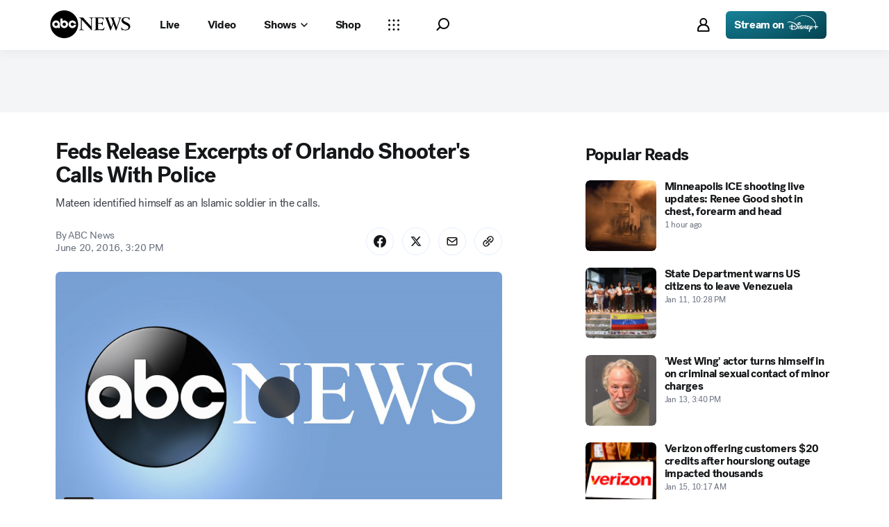

--- FILE ---
content_type: text/css
request_url: https://assets-cdn.abcnews.com/abcnews/9c5b345cd9e9-release-01-06-2026.4/client/abcnews/css/prism-story-31e5ed97.css
body_size: 97
content:
.bp-desktopPlus .MobileContentPromo{display:none}.contentPromoFooter{border-top:.5px solid #cbced4;padding-top:24px}.bp-mobile .tiktok-embed{margin:0}.bp-mobile .hide-read-more>div,.bp-mobile .hide-read-more>h2,.bp-mobile .hide-read-more>ul{display:none}.bp-mobile .Article__Footer--news.hide-read-more{margin-bottom:0;padding-bottom:16px}@media screen and (max-width:650px){.FITT_Article_outer-container .youtube-embed{height:49vw}}

--- FILE ---
content_type: application/javascript
request_url: https://assets-cdn.abcnews.com/abcnews/9c5b345cd9e9-release-01-06-2026.4/client/abcnews/6652-8a0c3881.js
body_size: 11911
content:
(self.webpackChunkabcnews=self.webpackChunkabcnews||[]).push([[6652],{63104:function(e,t,i){var n=i(85893),a=(i(67294),i(73935)),o=i(3896),d=i(26114),s=i(93967),r=i(45697),c=i(27361),l=i(13880),p=i(30998),u=i(3651),m=i(41609),v=i(36968),y=i(85335),g=i(50239),h=i(21800),b=i(62412),f=i(5902),E=i(51409),S=g.cbool,A=g.isFunc,I=g.cnum,P=g.cstr,T=g.getGlobal(),w=i(63990),_=i(16712),L=i(39364),N=i(84872),V=i(97759),C=i(27013),R=i(32613),x=i(53169).getLocalStorageItem,O=_.withEventProps,D=_.withQueryParamConfigs,U=_.withTMSSupport,k="ABCNewsVideoPlayer",M=i(34248),j=i(84747),F=M.inject,B=y.LIVE_STREAMS,$=B[0],G=B[1],Y=y.ENVIRONMENTS,W=Y.PRODUCTION,K=Y.PROD,H=i(81133),q="video.id",Z="video.playlist",Q="videoPlayer.playing",z=/live-preroll/,J="41463246",X=g.emptyAry,ee=g.emptyObj,te=g.TRUE,ie=g.FALSE,ne=g.NULL,ae=g.UNDEF,oe=g.noop,de=g.isNum,se=g.empty,re=g.isObj,ce=g.isAryLike,le={autoplay:te,brand:"abcnews",iphoneplaysinline:te,playsinline:te,skipInitialFocus:te,social:{embedCode:'<iframe width="640" height="360" src="https://abcnews.go.com/video/embed?id={{ID}}" allowfullscreen frameborder="0"></iframe>'},disableConviva:te,disableAutoplayMenu:te,wasUserInitiated:ie,programChangeMonitor:{watchProp:"title"},adProvider:{provider:"Google",options:{requestMode:"onplay",disableAdRequestOnBackgroundedVideo:te}},captions:{disabled:ie,positionAdjust:"cc-lower-third"},endcard:{type:"blank"},enableQoe:te},pe=[".espn-endCard-medium .vjs-social-overlay .social-form .vjs-social-share-links .vjs-icon-email {\n            margin: 0 0 0 40px; display: inline-block;\n        }",".vjs-paused video, .video-js button {\n            cursor: auto;\n        }",".vjs-fullscreen .vjs-social-overlay .social-form {\n            width: 100%;\n        }","@media (max-width: 400px) {\n            .video-js .vjs-fast-forward, .video-js .vjs-rewind {\n                display: none;\n            }\n        }","@media (max-width: 659px) {\n            .vjs-icon-email {\n                display: inline-block!important;\n                margin: 0 0 0 40px;\n            }\n        }",".vjs-captions-button:not(.vjs-hidden) {\n            display: inline-block !important;\n        }",".video-js .vjs-seek-to-live-control {\n            display: none;\n        }",".video-js .vjs-error-display.vjs-modal-dialog .vjs-modal-dialog-content:before {\n            background: none;\n        }",".evp-endcard-open video {\n            transform: scale(1) !important;\n            filter: none !important;\n            animation-name: none !important;\n            -webkit-animation-name: none !important;\n        }",".evp-endcard {\n            display: none !important;\n        }",".evp-endcard-open {\n            animation-name: none !important;\n            -webkit-animation-name: none !important;\n        }","#start-offset-container {\n            display: none;\n        }",".video-js button.vjs-big-play-button {\n            width: 100%;\n            height: 100%;\n            z-index: 1000;\n        }"],ue=["dtci.ads.ssaiAdEnded","dtci.ads-ad-ended","dtci.ads-ad-skipped","dtci.ads.ssaiAdStarted","dtci.ads-ad-started","dtci.ads-pause","dtci.ads-play","dtci.ads.adEnded","dtci.ads.adSkipped","dtci.ads.adStarted","dtci.ads.pause","dtci.ads.play","dtci.ads.podEnded","dtci.ads.podStarted","dtci.captionSettings.closed","dtci.captionSettings.opened","dtci.id3.cueChange","dtci.playing","dtci.play","dtci.pause","dtci.ended","dtci.dispose","dtci.seeking","dtci.seeked","dtci.timeupdate","dtci.loaded","dtci.endcard.playNext","dtci.getNextContent","dtci.programChange","dtci.qoe","dtci.socialOverlay.opened","dtci.socialOverlay.closed","dtci.contentEnded"];const me=F("state")(j(N(V(C(O(D(U(w,H))))))));i(56239),(w=o({componentName:k,displayName:k,fetchAndSetVideo:function(e,t){var i,n,a,o,s,r,p,u=this,m=u.props||ee,f=m.appProps||ee,E=m.apiEnv,S="preview"===f.apiEnv||"preview"===E,A="qa"===f.apiEnv||"qa"===E,I=((u.context||ee).params||ee).userab||"",P=g.strMatch(I,z)||X,T=g.cbool(P.length)||ie,w=m.isLeadVideo,_=m.isAmbient,N=w&&_,V=m.pageProps||ee,C=c(V,"meta.enableDistroAPI"),x=e,O=t,D=x.contentEnded||ie,U=((m.viewport||ee).width||1024)>=1024;return re(x)?(i=x&&x.pid,n=x&&x.aspectRatio):i=x,i===G&&(i=$),C?(r=d,p="getVideo",o={id:i,platform:"web",brand:"abcn",apiEnv:E},s={host:"/",useGet:te},S&&(o._preview=!0,o._bypasscache=!0),A&&(o._apiEnv=E)):(r=R.news_web.getData.bind(R.news_web),p="video",o={id:i,aspectRatio:te},s={}),new Promise((function(e,t){r(p,o,f,s).then((function(e){var t=(e||ee).data||ee,i=m.streams||ee,n=c(i,U?"m3u8.16x9":"m3u8.9x16"),a=L(t,C,T),o=m.image;return N&&n&&(v(a,"source.url",n),v(a,"sources.src",n),v(a,"aspectRatio",U?"16x9":"9x16")),o&&v(a,"images.0.url",o),a})).then((function(e){var t=e&&e.id,i=t?`${y.getSiteBaseUrl(E)+y.VIDEO_CAPTION_BASE}${t}`:null;return new Promise((function(t){i?b.get(i).then((function(n){var a=n&&n.data;a&&l(a,/^WEBVTT/,"").length>0&&(e.remoteTextTrack=i),t(e)})).catch((function(){t(e)})):t(e)}))})).then((function(t){var i={mediaItem:t},o=t.isLive||ie,d={};(!o&&(!de(O)||!D)||o&&(D||!de(O)))&&(de(O)&&(i=h({},i,{mediaReady:te,activeIndex:O})),n&&(d.ratio=n,a=[c(t,"images.0.url","")],d.imgs=a),d.description=t.description,d.title=t.title,u.safeSetState(i),e(t))})).catch(t)}))},getInitialState:function(){var e=(this||ee).props||ee;return{activeIndex:0,mediaItem:ee,mediaReady:ie,videoPlaying:ie,isMuted:ie,playVideo:e.playVideo,videoId:e.videoId}},render:function(){var e,t,i=this||ee,o=i.props||ee,d=i.context||ee,r=i.state||ee,l=d.params||ee,u=r.mediaItem||ee,m=r.videoPlaying,v=r.mediaReady,y=`VIDEO: ${u.title||""}`,b=u.isClone,f=u.isLive,I=o.video||ee,P=I.id||"",w=o.playlist||c(o,Z)||X,_=ce(w)?w.slice():X,L=r.aspectRatio||I.aspectRatio||u.aspectRatio,N=!se(_),V=_.length>1||ie,C=!(f||b)&&N||o.useEndCard,R={type:"chromeless"},O=o.onTouchEnd,D=o.onTouchStart,U=o.onSocialOpened,M=o.onSocialClosed,j=o.onLoadStart||ne,F=S(l._noAds)||S(l._adBlock),B=S("videoEmbed"===l.pageType),$=F?ie:o.showAds,G=o.target,Y=o.placement||"none",H=o.position,q=o.className,Q=o.children,z=g.cbool(c(o,"routingParams._debugQoe")),J=o.configuration||ee,de=(J.volume||ee).muted,re=o.shouldMuteVideo,ve=o.autoplay,ye=r.playVideo,ge=o.onReady||oe,he=o.advertisingInfo,be=o.adMeta,fe=I.firstPub,Ee=I.dateModified,Se=(d.user||ee).p13n||ee,Ae=Se&&Se.hashedIp||ne,Ie=!(!re&&!de)||x("dtci-mute"),Pe=o.isImmersiveScrollPlaybackTrigger,Te=o.isAmbient,we={nielsen:Te,adobe:Te,comscore:Te,conviva:ie},_e=o.isFullAmbientVideo,Le=!Te&&!_e,Ne=o.eventType,Ve=E.UA(),Ce=S(Ve&&Ve.mobile),Re={"dtci.play":i.onPlay,"dtci.playing":i.onPlaying,"dtci.ads.play":i.onPlaying,"dtci.volumeChanged":i.onMute},xe={"dtci.loaded":i.onContentLoaded,"dtci.getNextContent":i.getNextInterceptor,"dtci.socialOverlay.opened":U,"dtci.socialOverlay.closed":M,"dtci.captionSettings.closed":i.onUpdateClosedButton,"dtci.captionSettings.opened":i.onUpdateOpenedButton,"dtci.contentEnded":i.onContentEnded,"dtci.adProvider.shouldRequestAds":function(){return b||!$?ie:f?void 0:te}},Oe=d&&d.envName,De=c(T,"location.search"),Ue=new URLSearchParams(De).get("player"),ke={},Me={};if(Oe!==W&&Oe!==K&&Ue&&(t=Ue,console.log(`NOTE: Using Player Override Path ${Ue}/espn-web-player-bundle.js`)),A(j)&&(ue.includes("dtci.loadstart")||ue.push("dtci.loadstart"),Re["dtci.loadstart"]=j),1===_.length){let e=p(_,(function(e){return e.pid==P}));0===e&&(N=ie)}if(N&&V&&(R.remaining=.5,R.countdown=3),J=h({},le,J,{endcard:C?R:ie,volume:{muted:Ie,namespace:"abcnews314"},loop:N?ie:te,analytics:{qoe:{DEBUG:z}},isLiveInPlaylist:f&&N?te:ie,disableDCF:we}),Ce&&Le&&(ve=ie),ve!==ae&&(J=h({},J,{autoplay:ve})),ve===ie&&(J=h({},J,{wasUserInitiated:te})),Pe&&(J=h({},J,{wasUserInitiated:ie})),B&&pe.push(".hide-play-button .vjs-play-control, .hide-play-button .ima-play-pause-div {\n            display: block;\n        }"),u=h({authenticationTypes:["NONE"]},u,{module_position_number:H,firstPub:fe,dateModified:Ee,placement:Y}),ke[`${k}--videoPlaying`]=m,Me={className:s(k,ke,q),version:"5.5.17",tmsSupport:te,cdnPath:t,propagateEvents:ue,adMeta:be,showAds:$,hip:Ae,onPlayerCreated:ge,configuration:J,mediaItem:u,advertisingInfo:he,initOptions:{tech:"brightcove",hasDRM:ie,type:"video",legacyAnalytics:!1,legacyConviva:!1},listeners:Re,interceptors:xe,videoStyles:pe,aspectRatio:L,videoLoaded:v,useUpFiveFix:te,eventType:Ne,title:y,isEmbed:B,muted:Ie},void 0!==ye&&(Me.playVideo=ye),e=n.jsx(me,{...Me,children:Q}),G){try{G.ontouchend=O,G.ontouchstart=D}catch(e){}return a.createPortal(e,G)}return e},onPlaying:function(e){var t=this,i=t.props||ee,n=t.state||ee,a=i.isStickyPlayer,o=n.mediaItem||ee,d=o.id,s=i.onPlaying;o.isStickyPlayer=a,s&&s(e,d),t.safeSetState({videoPlaying:te,playVideo:te}),f.emit(Q,o)},onPlay:function(e){var t=this,i=t.props||ee,n=(t.state||ee).mediaItem||ee,a=n.id,o=i.isStickyPlayer,d=c(i,"muted.muted")||i.muted,s=i.onPlay;n.muted=d,n.isStickyPlayer=o,s&&s(e,a),t.safeSetState({videoPlaying:te,playVideo:te}),f.emit(Q,n)},onContentLoaded:function(e){var t,i=this,n=i.props,a=n.videoId,o=n.playlist||c(n,Z,X),d=re(c(n,"playlist[0]",ae)),s=e&&I(e.id),r=(i.context||ee).updateActiveIndex||oe;t=m(n.playlist)||d?p(o,(function(e){return e.pid==s})):u(o,s),A(r)&&r(t),v(e,"updateVideoId",a),f.emit("videoPlayer.updateVideo",e),i.safeSetState({mediaReady:te})},componentDidMount:function(){var e=this,t=(e.props||ee).video||ee,i=t.id;i||"string"!=typeof t||(i=t),i&&e.fetchAndSetVideo(i),this._mounted=te,f.on(Q,e.checkVideoPlaying),f.on("videoHeroBlock.carouselPlaylist.click",e.checkVideoPlaying)},componentDidUpdate:function(e){var t=this.props||ee,i=c(e||ee,q),n=c(t,q);i!==n&&this.fetchAndSetVideo(n)},componentWillUnmount:function(){this._mounted=ie},getNextInterceptor:function(){var e,t,i=this||ee,n=(i.context||ee).indexOverride,a=i.state||ee,o=i.props||ee,d=o.playlist||c(o,Z,X),s=o.video||ee,r=s.ambient,l=s&&s.id,u=typeof o.playlist!==ae,m=d.length>0&&d.findIndex((e=>e.pid==l)),v=de(n)&&u?n:-1!==m?m:a.activeIndex,y=d.length>0?(v+1)%d.length:0;return u&&1===d.length&&0===p(d,(function(e){return e.pid==l}))&&(u=ie),u&&(d.length===y&&(y=0),e=d[y]),e&&!r?(e.contentEnded=ie,t=i.fetchAndSetVideo(e,y)):l&&u&&(t=i.fetchAndSetVideo(l)),t},onContentEnded:function(){var e,t,i=this||ee,n=(i.context||ee).indexOverride,a=i.state||ee,o=i.props||ee,d=o.playlist||c(o,Z,X),s=o.video||ee,r=s&&s.id,l=typeof o.playlist!==ae,u=d.length>0&&d.findIndex((e=>e.pid==r)),m=de(n)&&l?n:-1!==u?u:a.activeIndex,v=d.length>0?(m+1)%d.length:0;return l&&1===d.length&&0===p(d,(function(e){return e.pid==r}))&&(l=ie),l&&(d.length===v&&(v=0),e=d[v]),e&&(e.contentEnded=te,t=i.fetchAndSetVideo(e,v)),t},safeSetState:function(e,t){this._mounted&&this.setState(e,t)},onMute:function(e){var t=this||ee,i=t.props||ee,n=e.muted,a=i.onMute;t.setState({isMuted:n}),A(a)&&a(e)},onUpdateOpenedButton:function(){let e=((this||ee).props||ee).onCaptionSettingsToggle;e&&e(te)},onUpdateClosedButton:function(){let e=((this||ee).props||ee).onCaptionSettingsToggle;e&&e(ie)},checkVideoPlaying:function(e,t){let i=this||ee,n=i.context||ee,a=i.state||ee,o=t||ee,d=o.id===J?"abc_live11":P(o.id),s=o.isStickyPlayer,r=n.videoId||"",l=r===J?"abc_live11":P(r),p=n.setVideoId||oe,u=c(a,"mediaItem.id")===J?"abc_live11":P(c(a,"mediaItem.id"));d!==l&&(p(o.id),s||f.emit("dockClosed",te)),u!==d?i.safeSetState({playVideo:ie}):a.playVideo||i.safeSetState({playVideo:te})}})).contextTypes={user:r.object,indexOverride:r.number,updateActiveIndex:r.func,videoId:r.string,setVideoId:r.func,envName:r.string,params:r.object},w.propTypes={className:r.string,autoplay:r.bool,playVideo:r.bool,videoId:r.string,contextSection:r.string,playlist:r.oneOfType([r.array,r.object]),onReady:r.func,onNextVideo:r.func,onTouchEnd:r.func,onTouchStart:r.func,onSocialOpened:r.func,onSocialClosed:r.func},w.defaultProps={device:y.DEVICE_TYPES.DESKTOP,onTouchEnd:ne,onTouchStart:ne,showAds:te},e.exports=w},81583:function(e,t,i){var n,a=i(85893),o=(i(67294),i(73935)),d=i(93967),s=i(3896),r=i(45697),c=i(49109),l=i(26114),p=i(39364),u=i(27361),m=i(36968),v=i(13880),y=i(41609),g=i(18029),h=i(21800),b=i(5902),f=i(62412),E=i(50239),S=i(51409),A=E.emptyAry,I=E.emptyObj,P=E.TRUE,T=E.FALSE,w=E.NULL,_=E.noop,L=E.isNum,N=E.isObj,V=E.cbool,C=E.isFunc,R=E.cstr,x="videoPlayer.updateVideo",O="videoPlayer.playing",D=/live-preroll/,U="41463246",k=i(85335),M=k.VIDEO_PAUSE_TYPES,j=M.INTERNAL,F=M.USER_INITIATED,B=k.LIVE_STREAMS,$=B[0],G=B[1],Y=i(80067).PLAYER_START_TYPE,W=Y.AUTOPLAY,K=Y.MANUAL;const H=i(25451).B,q=i(80037).Z;i(80303),n=s({displayName:"WebPlayer",contextTypes:{videoId:r.string,setVideoId:r.func,isLeadVideo:r.bool,setIsLeadVideo:r.func,params:r.object,adsConfig:r.object},getInitialState:function(){return{sdkSession:null,mediaItem:I,videoPlaying:T,nextVideoFetched:T,autoplayFailed:T,playerLoaded:T}},componentDidMount:function(){const e=this||I,{video:t=I}=e.props||I;let i=t.id;i||"string"!=typeof t||(i=t),i&&e.fetchAndSetVideo(i),b.on("BROWSER_SDK_READY",((e,t)=>{const i=t;i&&this.setState({sdkSession:i})})),b.on("AUTOPLAY_FAILED",((i,n)=>{let a=e.state?.mediaItem,o=e.context,d=o?.videoId,s=o?.isLeadVideo;n===((s?`LeadVideo-${d}`:d)||(e?.props?.isLeadVideo||t?.isLeadVideo?`LeadVideo-${a?.id}`:a?.id))&&e.setState({autoplayFailed:P})})),b.on(O,e.checkVideoPlaying),b.emit("CHECK_SDK",!0)},componentDidUpdate(e,t){const i=this||I,n=e?.video?.id,a=i.props?.video?.id,o=(i.state||I).videoPlaying,d=e?.configuration?.wasUserInitiated,s=i.props?.configuration?.wasUserInitiated;a&&a!==n?o?i.setState({videoPlaying:T},(()=>i.fetchAndSetVideo(a))):i.setState({renderPlayer:!1},(()=>{i.fetchAndSetVideo(a).then((()=>i.setState({renderPlayer:!0})))})):s&&!d&&(o||i.setState({renderPlayer:!1},(()=>{i.setState({renderPlayer:!0})})))},onLoad:function(){var e=this,t=e.props||I,i=t.updateVideoLoaded,n=t.onLoadStart,a=t.video,o=t.isLeadVideo||a?.isLeadVideo,d=e.state?.nextMediaItem,s={ratio:d?.ratio,imgs:d?.imgs,description:d?.description,title:d?.title,id:d?.id,updateVideoId:a?.id,isLeadVideo:o};C(i)&&i(P),C(n)&&n(),e.setState({playerLoaded:P,nextVideoFetched:T}),d?b.emit(x,s):b.emit(x)},onPlay:function(e){var t=this,i=t.props||I,n=(t.state||I).mediaItem||I,a=n.id,o=i.isStickyPlayer,d=i.video,s=i.isLeadVideo||d?.isLeadVideo,r=i.isAmbient,c=u(i,"muted.muted")||i.muted,l=i.onPlay;n.muted=c,n.isStickyPlayer=o,n.isLeadVideo=s,n.isAmbient=r,t.setState({videoPlaying:P,playVideo:P,pauseType:w},(()=>{C(l)&&l(e,a)})),b.emit(O,n)},onMute:function(e){var t=this||I,i=0===e,n=(t.props||I).onMute;t.setState({isMuted:i}),C(n)&&n(i)},onComplete:function(){const e=this||I,t=e.props?.updateActiveIndex,i=e.props?.activeIndex,n=e.props?.playlist?.length;if(!e.props?.playlist)return;let a="number"==typeof i?i+1:void 0;a>=n&&(a=0),t&&"number"==typeof a&&t(a,"Continuous Play")},checkVideoPlaying:function(e,t){let i=this||I,n=i.state||I,a=i.context||I,o=t||I,d=o.id===U?"abc_live11":R(o.id),s=o.isStickyPlayer,r=o.isLeadVideo,c=o.isAmbient,l=a.videoId||"",p=a.isLeadVideo,u=l===U?"abc_live11":R(l),m=a.setIsLeadVideo||_,v=a.setVideoId||_,y=n.videoPlaying;if(d=r?`LeadVideo-${d}`:d,u=p?`LeadVideo-${u}`:u,!c&&d!==u){let e=p?`LeadVideo-${l}`:l;l&&(i.setState({pauseType:j}),b.emit("webplayer:external:event",{type:"pause",id:e}),y&&i.setState({videoHasPlayed:P})),v(o.id),m(r),s||b.emit("dockClosed",P)}},fetchAndSetVideo(e,t,i){var n,a,o,d,s,r,c=this,y=c.props||I,g=y.appProps||I,b=y.apiEnv,S=y.video,w=S?.placement||y.placement,_=y.isLeadVideo||S?.isLeadVideo,C=S?.id,R=(c.state||I).nextVideoFetched,x="preview"===g.apiEnv||"preview"===b,O="qa"===g.apiEnv||"qa"===b,U=((c.context||I).params||I).userab||"",M=E.strMatch(U,D)||A,j=V(M.length)||T,F=y.isAmbient,B=_&&F,Y=y.isPlaylistBlock,W=y.isHero,K=Y||W,H=e||C,q=t,Z=H.contentEnded||T,Q=((y.viewport||I).width||1024)>=1024;return N(H)?(n=H&&H.pid,a=H&&H.aspectRatio):n=H,n===G&&(n=$),r=l,"getVideo",d={id:n,platform:"web",brand:"abcn",apiEnv:b},s={host:"/",useGet:P},x&&(d._preview=!0,d._bypasscache=!0),O&&(d._apiEnv=b),new Promise(R?function(e){e(null)}:function(e,t){r("getVideo",d,g,s).then((function(e){var t=(e||I).data||I,i=y.streams||I,n=u(i,Q?"m3u8.16x9":"m3u8.9x16"),a=p(t,!0,j,!0,w,U);return B&&n?(m(a,"source.url",n),m(a,"sources.src",n),m(a,"aspectRatio",Q?"16x9":"9x16")):K&&m(a,"aspectRatio","16x9"),a})).then((function(e){var t=e&&e.id,i=t?`${k.getSiteBaseUrl(b)+k.VIDEO_CAPTION_BASE}${t}`:null;return new Promise((function(t){i?f.get(i).then((function(n){var a=n&&n.data;a&&v(a,/^WEBVTT/,"").length>0&&(e.remoteTextTrack=i),t(e)})).catch((function(){t(e)})):t(e)}))})).then((function(t){var n={mediaItem:t},d=t.isLive||T,s={};if(!d&&(!L(q)||!Z)||d&&(Z||!L(q))){L(q)&&(n=h({},n,{mediaReady:P,activeIndex:q})),a&&(s.ratio=a,o=[u(t,"images.0.url","")],s.imgs=o),s.description=t.description,s.title=t.title,s.id=t.id,s.updateVideoId=C,s.isLeadVideo=_;let d=c.buildAdUnitString(t?.isLive);d&&(t.adUnit=d),i?(t.startType="Continuous Play",c.setState({nextMediaItem:s,nextVideoFetched:P},e.bind(null,t))):c.setState(n,e.bind(null,t))}})).catch(t)})},buildAdUnitString(e){const t=this||I,i=t?.context,n=i?.adsConfig;if(n){let t=n?.level,i=n?.network;return e?`/${i}/abc-news/abcnews.com/web/video`:`/${i}/${t}`}},render:function(){const e=this||I,{state:t=I,videoConfig:i,target:n,onTouchEnd:s,onTouchStart:r,className:c,configuration:l={},host:p,routingParams:u,isAmbient:m,isFullAmbientVideo:v,video:h,startType:f,position:E}=e.props||I,{wasUserInitiated:T=!1}=l,{ads:L,analytics:R,app:x}=t,{sdkSession:O,mediaItem:D,videoPlaying:U,videoHasPlayed:k,renderPlayer:M=!0,autoplayFailed:j,playerLoaded:B}=e.state,$={domain:p,params:u},G=D.aspectRatio,Y=e?.props?.isLeadVideo||h?.isLeadVideo?`LeadVideo-${D?.id}`:D?.id,Z=m||v,Q=D?.placement;let z,{children:J=null,autoplay:X,disableContinuousPlay:ee,muted:te}=e.props||I,ie=m?A:e?.props?.video?.playlist||A,ne=S.UA(),ae=V(ne&&ne.mobile);te=N(te)?te.muted:te,ae&&(X=V(m)),(m||ie.length<2)&&(D.loopingEnabled=P,ee=P),m?D.muted=P:X&&T?D.muted=!T:te&&(D.muted=te),m&&(D.tracking={}),z=X&&!j||T||U||k;let oe=d(c,`FittWebPlayerContainer--${G}`,{"FittWebPlayerContainer--playerLoaded":B,"FittWebPlayerContainer--videoPlaying":U,"FittWebPlayerContainer--shouldPlay":z,"FittWebPlayerContainer--isNotPlaying":!m&&!z}),de=m?a.jsx(a.Fragment,{children:a.jsx("ambient-controls-overlay",{})}):w,se=f||(D?.startType?D?.startType:ae||T?K:W),re={autoplay:X,startType:se,playerLocation:g(Q)};D.startType||(D.startType=se),D.placement=g(Q),D.module_position_number=E;let ce=e.buildAdUnitString(D?.isLive);ce&&!m&&(D.adUnit=ce);const le=M?a.jsx(q,{brand:"abcNews",id:Y,routingConfig:$,initOptions:re,extUserInit:T,mediaItem:D,customUIOverlay:de,playlist:ie,fetchAndSetVideo:e.fetchAndSetVideo.bind(e),environmentOvr:"stage",adsState:L,appState:x,analytics:R,sdkSession:O,videoConfig:i,classNames:oe,listenForExternalControls:P,disableContinuousPlay:ee,disableEndCard:Z,listeners:{[H.PLAYBACK.MEDIA_STARTED]:e.onPlay,[H.PLAYBACK.MEDIA_RESUMED]:e.onPlay,[H.PLAYBACK.READY]:e.onLoad,[H.VOLUME.MUTED]:e.onMute,[H.VOLUME.UNMUTED]:e.onMute,[H.VOLUME.CHANGED]:e.onMute,[H.PLAYBACK.MEDIA_COMPLETED]:e.onComplete,[H.PLAYBACK.AUTO_PLAY_FAILED]:()=>{b.emit("AUTOPLAY_FAILED",Y)},[H.PLAYBACK.MEDIA_PAUSED]:e=>{var t=this||I,i=t.props||I,n=(t.state||I).pauseType||F,a=i.onPause||_;C(a)&&a(n)}},children:J}):null;if(!1===e.state.render)return null;if(n&&O&&!y(D)){try{n.ontouchend=s,n.ontouchstart=r}catch(e){}return o.createPortal(le,n)}return O&&!y(D)?le:null}}),e.exports=c(n,"*")},39364:function(e,t,i){const n=i(50239),a=i(23992),o=i(45058),d=o.getContentUrlFromStreamsObj,s=o.getShieldUrlFromStreamsObj,r=o.getRatioFromStreamsObj,c=i(27361),l=i(13311),p=i(86500).handleUplynkURL,u=i(70822).version,m=n.emptyObj,v=n.emptyAry,y=n.null,g=n.first,h=n.cbool,b=i(80067).PLAYER_PLACEMENT.INLINE,f="abcn",E="abcnews",S="none",A=/ad_abcn_cadence/,I=/test-[b,c,d]/,P="16x9";e.exports=function(e,t,i,o,T,w){var _=e||m;const L=_.channel||m,N=L.item||m,V=N["media-group"]||m,C=V["media-genre"]||"news",R=V["media-content"]||v,x=V["media-title"],O=(R[1]||m)["@attributes"]||m,D=function(e,t){let i,n=e||m,a=n["media-thumbnail"]||m,o=t||P,d=n["media-thumbnails"]||m;return o==P?a:(i=l(d,(e=>{let t=e["@attributes"]||m,i=t.width,n=function(e,t){let i=function(e,t){for(;t;){let i=t;t=e%t,e=i}return e}(t,e);return`${t/i}x${e/i}`}(t.height,i);return o==n})),i||a)}(V,N.aspectRatio)["@attributes"]||m,{guid:U,title:k,temporalType:M,timestamp:j,link:F}=N;let B,$,G,Y,W,K,H,q,Z="live"===M,{duration:Q,url:z}=O,J=x||k,X=(N.comscore||m).show||S,ee=c(_,"streams.dmp.m3u8"),te=n.strMatch(w,A)||v;try{[$,G]=new Date(j).toISOString().split("T")}catch(e){console.warn(e)}if(z=p(z,U,_,i,t),!_.isLive&&te.length){let e=n.strMatch(w,I)||v;B=h(e.length)?`ad_abcn|${g(e)}`:n.UNDEF}return t?(Z=!!_.isLive,z=p(d(_.streams,o),_.id,_,i,t),W=c(_,"contents.image.crops")||v,K=r(_.streams)||"16x9",H=l(W,{ratio:K})||m,q=H.url,q=q?`${q}?w=1600`:y,Y={id:_.id,apiSource:"distroMeta",aspectRatio:K,seasonNumber:S,eventId:S,episodeNumber:y,genre:"news",tvrating:S,network:{brand:f,name:Z&&_.title||S,type:Z?"linear":y,id:Z?_.id:y},show:{title:_.title,trackTitle:S},title:_.title,duration:Math.floor(_.duration/1e3),language:"en",source:{url:z,type:S},sources:[{src:z}],description:_.description,authenticationTypes:["NONE"],mrss:y,seekInSeconds:y,brand:E,type:"video",entityType:Z?"longform":"shortform",content_type:Z?"live":"shortform",contentType:Z?"live":"shortform",isLive:Z,isLinear:Z,streamType:Z?"live":"onDemand",images:q?[{url:q}]:y,airDate:a.format(_.date,"ddd, DD MMM YYYY hh:mm:ss Z"),availableDate:a.format(_.date,"ddd DD, YYYY, h:mm A"),references:{itemfeed:_.id},isSyndicatable:!0,webHref:_.locator,shareUrl:_.locator,playbackId:c(_,"streams.dmp.playbackToken"),playbackUrl:ee,isAdhoc:!!ee,shieldUrl:s(_.streams,o),tracking:{nielsen:{},conviva:{},heartbeats:{},comscore:{}},appVersion:u,placement:T||b,adTestGroup:B,channel:`abc_news - ${_.title}`}):Y={id:U,apiSource:"itemFeed",seasonNumber:S,eventId:S,episodeNumber:y,genre:C,tvrating:S,network:{brand:f,name:"vod"===M?S:J||S,type:Z?"linear":y,id:Z?U:y},show:{title:J,trackTitle:X},title:J,duration:Q,language:L.language||"en",source:{url:z,type:S},sources:[{src:z}],description:N.description||V["media-description"],authenticationTypes:["NONE"],mrss:y,seekInSeconds:y,brand:E,type:"video",entityType:Z?"longform":"shortform",content_type:"vod"===M?"shortform":"live",isLive:Z,isLinear:Z,streamType:Z?"live":"onDemand",images:D?[{url:D.url}]:y,airDate:N.timestamp,availableDate:N.pubDate,references:{itemfeed:U},adTestGroup:B,tracking:{omniture:N.omniture,nielsen:{type:"content",assetid:U,program:J,title:J},conviva:{assetName:k,duration:Q,streamURL:z,custom:{contentId:U,assetType:"vod"===M?"clip":"live",sport:S,league:S,appBrand:"abc"}},heartbeats:{ContentDuration:Q,isFullEpisode:"n",VideoType:M,CMSID:J,PublishDate:$,PublishTime:G}},isSyndicatable:!0,webHref:F,shareUrl:F,channel:`abc_news - ${J}`},Y}},82550:function(e){e.exports={GPT_TO_ADVERTISING_INFO_PROP_NAMES:{devOS:"deviceOS",devType:"deviceType",ed:"edition",isDnt:"isDoNotTrackEnabled",lang:"language",plt:"platform"},ABCNEWS_BRAND_ADS_CONFIG:{cmsid:"2494279",descriptionUrl:"abcnews.go.com"},CREATIVE_PROFILE_BY_DEVICE:{desktop:"abcnews-web-desktop",mobile:"abcnews-web-mobile"}}},97759:function(e,t,i){e.exports=i(3407)},3407:function(e,t,i){var n,a,o=i(67294),d=i(3896),s=i(50239),r=i(21800),c=i(19495),l=i(27361),p=i(98611),u=i(54061),m=i(82550),v=i(54553),y=o.createElement,g=s.cbool,h=s.emptyObj,b=(s.FALSE,s.isAry),f=s.TRUE,E=s.NULL,S=m.GPT_TO_ADVERTISING_INFO_PROP_NAMES,A=m.ABCNEWS_BRAND_ADS_CONFIG,I=i(53169).getCookieStorageItem,P=A.cmsid,T=(a=(s.getGlobal()||h).__tcfapi,"ccpa"===(I("region")||"ccpa")&&a?new Promise((function(e){a("addEventListener","2",(function t(i){a("removeEventListener","2",t),e(g(l(i,"purpose.consents",h)[1]))}))})):Promise.resolve(f));function w(e,t){var i=t||h,n=i.name,a=i.value,o=n&&S[n];return o&&a&&e&&(e[o]=a),e}n=function(e){var t=v(e);return d({displayName:`withABCNewsVideoPlayerAds(${t.displayName})`,getAdvertisingInfo:function(e,t){var i=this;return new Promise((function(n){var a,o=i.props||h,d=t||h,m=d.showAds,v=d.level,y=d.kvps,S=d.network,A=o.adTags,I=o.mediaItem||h,_=I.id,L=o.state||h,N=l(L,"page.type"),V=c.loc(),C=V.params,R=g(C.disableAds)||!m,x=C.userAB||C.tstAdTar,O=I.isLive,D=s.cstr(V),U=g(o.isMobile),k=o.hip||E;e?(a={adUnit:v,url:D,descriptionUrl:D,pageType:N,tfcd:0,npa:0,vast3:1,output:"xml_vmap1",adRule:1,videoDeliveryMethod:O?"live":"vod",cmsid:P,impl:"s",vpi:1,vad_format:"linear",noAds:R?"t":"f"},y&&u(y,w,a),S&&v&&(a.iu=`/${S}/${v}`),_&&(a.objectId=_),b(A,f)&&(a.tag=p(A,","),a.tags=p(A,",")),x&&(a.testAdTargeting=x),k&&(a.hashedIp=O?E:k),a.platform="web",a.pp="abcnews-web-"+(U?"mobile":"desktop"),a.vid=_,T.then((function(t){a.storageConsent=t,r(e,a),n(e)}))):n(e)}))},render:function(){var e=this.props||h;return e=r({},e,{getAdvertisingInfo:this.getAdvertisingInfo}),y(t,e)}})},e.exports=n},57817:function(e,t,i){var n=i(50239),a="sw88.go.com",o=n.emptyObj,d=n.FALSE;e.exports={ABCNEWS_ANALYTICS_CONFIG:{adobeDCR:{VISITOR_API:{MARKETING_CLOUD_ORG_ID:"C7A21CFE532E6E920A490D45@AdobeOrg",NAMESPACE:"abcnews",TRACKING_SERVER:a,TRACKING_SERVER_SECURE:a},APP_MEASUREMENT:{RSID:"wdgnewabcnews,wdgasec,wdgnewabcnweb,wdgnewabcnewsrollup",RSID_DEV:"wdgnewabcnewstest,wdgasecdev,wdgnewabcnwebdev,wdgnewabcnewsrollupdev",TRACKING_SERVER:a,TRACKING_SERVER_SECURE:a},HEARTBEAT:{DISABLE:d,TRACKING_SERVER:"abcnews.hb-api.omtrdc.net",PUBLISHER:"C7A21CFE532E6E920A490D45@AdobeOrg",OVP:"Brightcove",SDK:"2.2.0",DEBUG_LOGGING:d},QUALITY:{TIME_TO_START:0},CUSTOM_EVENT:o,NIELSEN_DATA:{APP_INFO:o},MEDIAINFO:o,DEBUG:d},chartbeat:{uid:"12240",domain:"abcnews.go.com"},comscore:o,conviva:o,nativeOmniture:o,newRelic:o}}},84872:function(e,t,i){e.exports=i(5724)},5724:function(e,t,i){var n,a=i(67294),o=i(3896),d=i(50239),s=i(21800),r=i(27361),c=i(82492),l=i(57817),p=i(75239),u=a.createElement,m=d.emptyObj,v=d.TRUE,y=l.ABCNEWS_ANALYTICS_CONFIG,g={disableComscore:v,disableChartbeat:v};n=function(e){var t=p(e);return o({displayName:`withABCNewsVideoPlayerAnalytics(${t.displayName})`,setAnalyticsConfig:function(e,t){var i=s({},y),n=r(this,"props.state.app.envName"),a=r(i,"adobeDCR.APP_MEASUREMENT"),o=r(this,"props.state.page.analytics.accountId");"prod"!==n&&(o=r(a,"RSID_DEV")),i=c(i,{adobeDCR:{APP_MEASUREMENT:{RSID:o}}}),e&&s(e,i)},render:function(){var e=this.props||m,i=e.configuration,n=s({},i,g);return e=s({},e,{configuration:n,setAnalyticsConfig:this.setAnalyticsConfig}),u(t,e)}})},e.exports=n},27013:function(e,t,i){e.exports=i(43130)},43130:function(e,t,i){var n=i(67294),a=i(3896),o=i(50239),d=i(84967),s=i(21800),r=i(27361),c=i(36968),l=(0,i(53169).getCookieStorageItem)("SWID"),p="location",u=`${p}.protocol`,m=`${p}.href`,v="uplynk",y=i(54322).ZP,g=d.doc,h=o.strReplace,b=o.false,f=o.emptyObj;e.exports=function(e,t){var i,d,p=g();return"https:"===r(p,u)||t?((i=a({displayName:"PlayerWithInjectGooglePalNonce",getInitialState(){return{nonce:o.NULL}},getNonce(){var e,t=this,i=t.props||f,n=t.state||f,a=i.configuration||f,s=i.interceptors||f,c=r(s,"dtci.adProvider.getAdvertisingInfo",o.noop),p=i.mediaItem;!this.generatingNonce&&!n.nonce&&c&&p&&(e=c(e={isAutoplay:a.autoplay,isMute:0,videoDeliveryMethod:p.isLive,descriptionUrl:r(g(),m),videoPlayerVersion:`Brightcove ${i.version}`,swid:l&&h(l,/-/g,"")}),this.generatingNonce=y(e).then((function(e){if(!e)throw"No nonce";t.setState({nonce:e}),clearTimeout(d)})).catch((function(){t.setState({overrideNonce:!0}),clearTimeout(d)})))},componentDidMount:function(){var e=this;(((e.props||f).mediaItem||f).isLive||b)&&(e.getNonce(),d=setTimeout(e.checkTimer,5e3))},componentDidUpdate(){(((this.props||f).mediaItem||f).isLive||b)&&this.getNonce()},checkTimer(){var e=this.state||f,t=e.nonce,i=e.overrideNonce;t&&!i||this.setState({overrideNonce:!0})},render(){var t,i,a,d=this.props||f,r=this.state||f,l=d.mediaItem||f,p=l.isLive||b,u=l.source||f,m=u.url,y=r.nonce,g=r.overrideNonce,h=d.isEmbed||b,E=p&&-1===m.indexOf(v);return!p||g||E||h?t=n.createElement(e,d):y&&m&&m.indexOf(v)>-1?(a=`${m}${o.idxOf(m,"?")>-1?"&":"?"}ad.paln=${y}`,i=s({},u,{url:a}),c(d,"mediaItem.source",i),t=n.createElement(e,d)):t=o.NULL,t}})).displayName=`withInjectGooglePalNonce(${e.displayName})`,i):e}},76652:function(e,t,i){const n=i(63104),a=i(81583),o=i(49109),d=i(70156),s=i(53526).Z;e.exports=s("enableWebPlayer",a,d(o(n,"*",!0)))},86500:function(e,t,i){var n=i(50239),a=n.first,o=n.struc,d=i(84967),s=i(51409),r=i(5902),c=i(85335),l=i(53169),p=l.getSWID,u=l.getCookieStorageItem,m=i(54061),v=i(27361),y=i(19495),g=c.VIDEO_PLAYER.POS_EVENT,h=c.VIDEO_PLAYER.PLACEHOLDER_CLASS,b=c.USE_ONEID_V5,f=n.emptyObj,E="1yyy";function S(e){var t="";return m(e,(function(e,i,n){return e+=t+(n+"=")+i,t="&",e}),"")}e.exports={positionPlayer:function(e,t){var i=d.evtTgt(t),n=d.closest(i,".InlineVideo",{strType:"css"}),o=a(d.tags(h,n,!0)),s=e&&e.videoId,c=e&&e.playlist;o&&r.emit(g,{target:o,videoId:s,playlist:c})},handleUplynkURL:function(e,t){let i,a,d,r,l,m,g,h,A,I,P=arguments.length>2&&void 0!==arguments[2]?arguments[2]:f,T=arguments.length>3?arguments[3]:void 0,w=arguments.length>4?arguments[4]:void 0,_=((n.getGlobal()||f).__dataLayer||f).getUSPrivacy||n.noop,L=u("OptanonConsent"),N=s.isMobile(),V=w?P.isLive:"live"===v(P,"channel.item.temporalType"),C=!w||P.preRollAdsEnabled,R=T&&V&&C;return i=b?L.includes("C0004:1")?o("1yny"):o(E):_(),-1!==n.idxOf(e,"uplynk.com")?(a=p(),I=u("tvid"),d=y.loc()||"",r=d.toString(),l={chan:"abc",beacTyp:"ssai",stp:"vdms",ait:"ssai",vdm:"live",var:"16x9",accesslevel:"0",isAuth:"0",lang:"en",aff:"abc",swid:a,tag:"",objid:t,refDomain:r,plt:N?"mobile web":"web",d_us_privacy:i},I&&"no_consent"!==I&&(l.tvid=I),m={ad:"abcnews_live","ad.pp":"datg-live-vdms","ad.v":"2","ad.is_lat":"0","ad.npa":"0","ad.tfcd":"0","ad.vast3":"1","ad.vid":"$program_id","ad.description_url":c.getSiteBaseUrl("production"),"ad.ppid":n.strReplace(a,/{|}|-/g,""),"ad.us_privacy":i,"prbd.server":"drax","ad.prbd":"drax","ad.rdp":n.strlc(i)===E?1:0,"ad.cust_params":n.encdec(S(l))},R&&(m["ad.preroll"]=1,m["ad.vpos"]="preroll,midroll",m.skippreroll="1"),g=-1===n.idxOf(e,"ad.adUnit")?"&ad.adUnit=/abc-news/abcnews.com/web/video":"",h=e.indexOf("?")>-1?"&":"?",A=h+S(m)+g,`${e}${A}`):e}}},53526:function(e,t,i){"use strict";i(67294);var n=i(45697),a=i.n(n),o=i(3896),d=i.n(o),s=i(49109),r=i.n(s),c=i(50239),l=i(85893);t.Z=function(e,t,i){const n=`${e}(${t?.displayName}|${i?.displayName})`,o=d()({displayName:n,render:function(){const n=this||c.emptyObj,a=this?.props;return(0,c.cbool)(n.context?.flags?.[e])?(0,l.jsx)(t,{...a}):(0,l.jsx)(i,{...a})},contextTypes:{flags:a().object}});return r()(o,"*")}},56239:function(e,t,i){"use strict";i.r(t)},80303:function(e,t,i){"use strict";i.r(t)}}]);